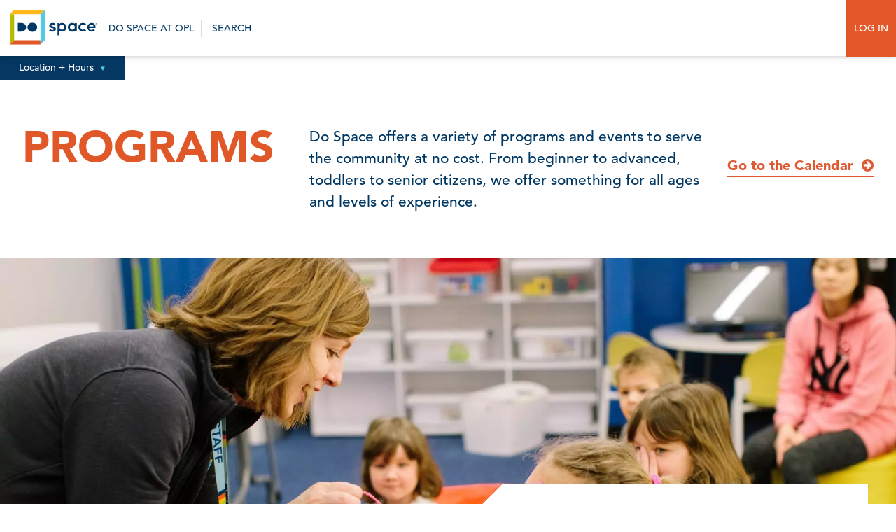

--- FILE ---
content_type: text/html; charset=UTF-8
request_url: https://dospace.org/programs/
body_size: 14434
content:
<!-- New Server -->
<!DOCTYPE html>
<html id="html" lang="en-US" prefix="og: http://ogp.me/ns# fb: http://ogp.me/ns/fb#" class="">
<head>
	
	<!-- Google Tag Manager -->
	<script>(function(w,d,s,l,i){w[l]=w[l]||[];w[l].push({'gtm.start':
	new Date().getTime(),event:'gtm.js'});var f=d.getElementsByTagName(s)[0],
	j=d.createElement(s),dl=l!='dataLayer'?'&l='+l:'';j.async=true;j.src=
	'https://www.googletagmanager.com/gtm.js?id='+i+dl;f.parentNode.insertBefore(j,f);
	})(window,document,'script','dataLayer','GTM-KK6ZLHSG');</script>
	<!-- End Google Tag Manager -->
	
<meta charset="UTF-8">
<link rel="apple-touch-icon" sizes="57x57" href="https://dospace.org/wp-content/themes/dospace/imgs/favicon/apple-icon-57x57.png">
<link rel="apple-touch-icon" sizes="60x60" href="https://dospace.org/wp-content/themes/dospace/imgs/favicon/apple-icon-60x60.png">
<link rel="apple-touch-icon" sizes="72x72" href="https://dospace.org/wp-content/themes/dospace/imgs/favicon/apple-icon-72x72.png">
<link rel="apple-touch-icon" sizes="76x76" href="https://dospace.org/wp-content/themes/dospace/imgs/favicon/apple-icon-76x76.png">
<link rel="apple-touch-icon" sizes="114x114" href="https://dospace.org/wp-content/themes/dospace/imgs/favicon/apple-icon-114x114.png">
<link rel="apple-touch-icon" sizes="120x120" href="https://dospace.org/wp-content/themes/dospace/imgs/favicon/apple-icon-120x120.png">
<link rel="apple-touch-icon" sizes="144x144" href="https://dospace.org/wp-content/themes/dospace/imgs/favicon/apple-icon-144x144.png">
<link rel="apple-touch-icon" sizes="152x152" href="https://dospace.org/wp-content/themes/dospace/imgs/favicon/apple-icon-152x152.png">
<link rel="apple-touch-icon" sizes="180x180" href="https://dospace.org/wp-content/themes/dospace/imgs/favicon/apple-icon-180x180.png">
<link rel="icon" type="image/png" sizes="192x192"  href="https://dospace.org/wp-content/themes/dospace/imgs/favicon/android-icon-192x192.png">
<link rel="icon" type="image/png" sizes="32x32" href="https://dospace.org/wp-content/themes/dospace/imgs/favicon/favicon-32x32.png">
<link rel="icon" type="image/png" sizes="96x96" href="https://dospace.org/wp-content/themes/dospace/imgs/favicon/favicon-96x96.png">
<link rel="icon" type="image/png" sizes="16x16" href="https://dospace.org/wp-content/themes/dospace/imgs/favicon/favicon-16x16.png">
<link rel="manifest" href="/imgs/favicon/manifest.json">
<meta name="msapplication-TileColor" content="#ffffff">
<meta name="msapplication-TileImage" content="/imgs/favicon/ms-icon-144x144.png">
<meta name="theme-color" content="#ffffff">
<meta name="viewport" content="width=device-width, initial-scale=1.0, user-scalable=no"/>
<link rel="profile" href="http://gmpg.org/xfn/11">
<title>Do Space  Programs - Do Space</title>
<meta name='robots' content='index, follow, max-image-preview:large, max-snippet:-1, max-video-preview:-1' />

	<!-- This site is optimized with the Yoast SEO plugin v26.6 - https://yoast.com/wordpress/plugins/seo/ -->
	<title>Programs - Do Space</title>
	<meta name="description" content="Do Space offers a variety of programs and events to serve the community at no cost. We offer something for all ages and levels of experience." />
	<link rel="canonical" href="https://dospace.org/programs/" />
	<script type="application/ld+json" class="yoast-schema-graph">{"@context":"https://schema.org","@graph":[{"@type":"WebPage","@id":"https://dospace.org/programs/","url":"https://dospace.org/programs/","name":"Programs - Do Space","isPartOf":{"@id":"https://dospace.org/#website"},"datePublished":"2017-06-29T15:54:40+00:00","dateModified":"2023-08-02T18:27:30+00:00","description":"Do Space offers a variety of programs and events to serve the community at no cost. We offer something for all ages and levels of experience.","breadcrumb":{"@id":"https://dospace.org/programs/#breadcrumb"},"inLanguage":"en-US","potentialAction":[{"@type":"ReadAction","target":["https://dospace.org/programs/"]}]},{"@type":"BreadcrumbList","@id":"https://dospace.org/programs/#breadcrumb","itemListElement":[{"@type":"ListItem","position":1,"name":"Home","item":"https://dospace.org/"},{"@type":"ListItem","position":2,"name":"Programs"}]},{"@type":"WebSite","@id":"https://dospace.org/#website","url":"https://dospace.org/","name":"Do Space","description":"Technology for everyone","potentialAction":[{"@type":"SearchAction","target":{"@type":"EntryPoint","urlTemplate":"https://dospace.org/?s={search_term_string}"},"query-input":{"@type":"PropertyValueSpecification","valueRequired":true,"valueName":"search_term_string"}}],"inLanguage":"en-US"}]}</script>
	<!-- / Yoast SEO plugin. -->


<link rel='dns-prefetch' href='//maxcdn.bootstrapcdn.com' />
<link rel="alternate" type="application/rss+xml" title="Do Space &raquo; Feed" href="https://dospace.org/feed/" />
<link rel="alternate" type="application/rss+xml" title="Do Space &raquo; Comments Feed" href="https://dospace.org/comments/feed/" />
<link rel="alternate" title="oEmbed (JSON)" type="application/json+oembed" href="https://dospace.org/wp-json/oembed/1.0/embed?url=https%3A%2F%2Fdospace.org%2Fprograms%2F" />
<link rel="alternate" title="oEmbed (XML)" type="text/xml+oembed" href="https://dospace.org/wp-json/oembed/1.0/embed?url=https%3A%2F%2Fdospace.org%2Fprograms%2F&#038;format=xml" />
		<!-- This site uses the Google Analytics by ExactMetrics plugin v8.10.2 - Using Analytics tracking - https://www.exactmetrics.com/ -->
							<script src="//www.googletagmanager.com/gtag/js?id=G-0FRYNRF4DR"  data-cfasync="false" data-wpfc-render="false" type="text/javascript" async></script>
			<script data-cfasync="false" data-wpfc-render="false" type="text/javascript">
				var em_version = '8.10.2';
				var em_track_user = true;
				var em_no_track_reason = '';
								var ExactMetricsDefaultLocations = {"page_location":"https:\/\/dospace.org\/programs\/"};
								if ( typeof ExactMetricsPrivacyGuardFilter === 'function' ) {
					var ExactMetricsLocations = (typeof ExactMetricsExcludeQuery === 'object') ? ExactMetricsPrivacyGuardFilter( ExactMetricsExcludeQuery ) : ExactMetricsPrivacyGuardFilter( ExactMetricsDefaultLocations );
				} else {
					var ExactMetricsLocations = (typeof ExactMetricsExcludeQuery === 'object') ? ExactMetricsExcludeQuery : ExactMetricsDefaultLocations;
				}

								var disableStrs = [
										'ga-disable-G-0FRYNRF4DR',
									];

				/* Function to detect opted out users */
				function __gtagTrackerIsOptedOut() {
					for (var index = 0; index < disableStrs.length; index++) {
						if (document.cookie.indexOf(disableStrs[index] + '=true') > -1) {
							return true;
						}
					}

					return false;
				}

				/* Disable tracking if the opt-out cookie exists. */
				if (__gtagTrackerIsOptedOut()) {
					for (var index = 0; index < disableStrs.length; index++) {
						window[disableStrs[index]] = true;
					}
				}

				/* Opt-out function */
				function __gtagTrackerOptout() {
					for (var index = 0; index < disableStrs.length; index++) {
						document.cookie = disableStrs[index] + '=true; expires=Thu, 31 Dec 2099 23:59:59 UTC; path=/';
						window[disableStrs[index]] = true;
					}
				}

				if ('undefined' === typeof gaOptout) {
					function gaOptout() {
						__gtagTrackerOptout();
					}
				}
								window.dataLayer = window.dataLayer || [];

				window.ExactMetricsDualTracker = {
					helpers: {},
					trackers: {},
				};
				if (em_track_user) {
					function __gtagDataLayer() {
						dataLayer.push(arguments);
					}

					function __gtagTracker(type, name, parameters) {
						if (!parameters) {
							parameters = {};
						}

						if (parameters.send_to) {
							__gtagDataLayer.apply(null, arguments);
							return;
						}

						if (type === 'event') {
														parameters.send_to = exactmetrics_frontend.v4_id;
							var hookName = name;
							if (typeof parameters['event_category'] !== 'undefined') {
								hookName = parameters['event_category'] + ':' + name;
							}

							if (typeof ExactMetricsDualTracker.trackers[hookName] !== 'undefined') {
								ExactMetricsDualTracker.trackers[hookName](parameters);
							} else {
								__gtagDataLayer('event', name, parameters);
							}
							
						} else {
							__gtagDataLayer.apply(null, arguments);
						}
					}

					__gtagTracker('js', new Date());
					__gtagTracker('set', {
						'developer_id.dNDMyYj': true,
											});
					if ( ExactMetricsLocations.page_location ) {
						__gtagTracker('set', ExactMetricsLocations);
					}
										__gtagTracker('config', 'G-0FRYNRF4DR', {"forceSSL":"true"} );
										window.gtag = __gtagTracker;										(function () {
						/* https://developers.google.com/analytics/devguides/collection/analyticsjs/ */
						/* ga and __gaTracker compatibility shim. */
						var noopfn = function () {
							return null;
						};
						var newtracker = function () {
							return new Tracker();
						};
						var Tracker = function () {
							return null;
						};
						var p = Tracker.prototype;
						p.get = noopfn;
						p.set = noopfn;
						p.send = function () {
							var args = Array.prototype.slice.call(arguments);
							args.unshift('send');
							__gaTracker.apply(null, args);
						};
						var __gaTracker = function () {
							var len = arguments.length;
							if (len === 0) {
								return;
							}
							var f = arguments[len - 1];
							if (typeof f !== 'object' || f === null || typeof f.hitCallback !== 'function') {
								if ('send' === arguments[0]) {
									var hitConverted, hitObject = false, action;
									if ('event' === arguments[1]) {
										if ('undefined' !== typeof arguments[3]) {
											hitObject = {
												'eventAction': arguments[3],
												'eventCategory': arguments[2],
												'eventLabel': arguments[4],
												'value': arguments[5] ? arguments[5] : 1,
											}
										}
									}
									if ('pageview' === arguments[1]) {
										if ('undefined' !== typeof arguments[2]) {
											hitObject = {
												'eventAction': 'page_view',
												'page_path': arguments[2],
											}
										}
									}
									if (typeof arguments[2] === 'object') {
										hitObject = arguments[2];
									}
									if (typeof arguments[5] === 'object') {
										Object.assign(hitObject, arguments[5]);
									}
									if ('undefined' !== typeof arguments[1].hitType) {
										hitObject = arguments[1];
										if ('pageview' === hitObject.hitType) {
											hitObject.eventAction = 'page_view';
										}
									}
									if (hitObject) {
										action = 'timing' === arguments[1].hitType ? 'timing_complete' : hitObject.eventAction;
										hitConverted = mapArgs(hitObject);
										__gtagTracker('event', action, hitConverted);
									}
								}
								return;
							}

							function mapArgs(args) {
								var arg, hit = {};
								var gaMap = {
									'eventCategory': 'event_category',
									'eventAction': 'event_action',
									'eventLabel': 'event_label',
									'eventValue': 'event_value',
									'nonInteraction': 'non_interaction',
									'timingCategory': 'event_category',
									'timingVar': 'name',
									'timingValue': 'value',
									'timingLabel': 'event_label',
									'page': 'page_path',
									'location': 'page_location',
									'title': 'page_title',
									'referrer' : 'page_referrer',
								};
								for (arg in args) {
																		if (!(!args.hasOwnProperty(arg) || !gaMap.hasOwnProperty(arg))) {
										hit[gaMap[arg]] = args[arg];
									} else {
										hit[arg] = args[arg];
									}
								}
								return hit;
							}

							try {
								f.hitCallback();
							} catch (ex) {
							}
						};
						__gaTracker.create = newtracker;
						__gaTracker.getByName = newtracker;
						__gaTracker.getAll = function () {
							return [];
						};
						__gaTracker.remove = noopfn;
						__gaTracker.loaded = true;
						window['__gaTracker'] = __gaTracker;
					})();
									} else {
										console.log("");
					(function () {
						function __gtagTracker() {
							return null;
						}

						window['__gtagTracker'] = __gtagTracker;
						window['gtag'] = __gtagTracker;
					})();
									}
			</script>
							<!-- / Google Analytics by ExactMetrics -->
		<style id='wp-img-auto-sizes-contain-inline-css' type='text/css'>
img:is([sizes=auto i],[sizes^="auto," i]){contain-intrinsic-size:3000px 1500px}
/*# sourceURL=wp-img-auto-sizes-contain-inline-css */
</style>
<style id='wp-emoji-styles-inline-css' type='text/css'>

	img.wp-smiley, img.emoji {
		display: inline !important;
		border: none !important;
		box-shadow: none !important;
		height: 1em !important;
		width: 1em !important;
		margin: 0 0.07em !important;
		vertical-align: -0.1em !important;
		background: none !important;
		padding: 0 !important;
	}
/*# sourceURL=wp-emoji-styles-inline-css */
</style>
<style id='wp-block-library-inline-css' type='text/css'>
:root{--wp-block-synced-color:#7a00df;--wp-block-synced-color--rgb:122,0,223;--wp-bound-block-color:var(--wp-block-synced-color);--wp-editor-canvas-background:#ddd;--wp-admin-theme-color:#007cba;--wp-admin-theme-color--rgb:0,124,186;--wp-admin-theme-color-darker-10:#006ba1;--wp-admin-theme-color-darker-10--rgb:0,107,160.5;--wp-admin-theme-color-darker-20:#005a87;--wp-admin-theme-color-darker-20--rgb:0,90,135;--wp-admin-border-width-focus:2px}@media (min-resolution:192dpi){:root{--wp-admin-border-width-focus:1.5px}}.wp-element-button{cursor:pointer}:root .has-very-light-gray-background-color{background-color:#eee}:root .has-very-dark-gray-background-color{background-color:#313131}:root .has-very-light-gray-color{color:#eee}:root .has-very-dark-gray-color{color:#313131}:root .has-vivid-green-cyan-to-vivid-cyan-blue-gradient-background{background:linear-gradient(135deg,#00d084,#0693e3)}:root .has-purple-crush-gradient-background{background:linear-gradient(135deg,#34e2e4,#4721fb 50%,#ab1dfe)}:root .has-hazy-dawn-gradient-background{background:linear-gradient(135deg,#faaca8,#dad0ec)}:root .has-subdued-olive-gradient-background{background:linear-gradient(135deg,#fafae1,#67a671)}:root .has-atomic-cream-gradient-background{background:linear-gradient(135deg,#fdd79a,#004a59)}:root .has-nightshade-gradient-background{background:linear-gradient(135deg,#330968,#31cdcf)}:root .has-midnight-gradient-background{background:linear-gradient(135deg,#020381,#2874fc)}:root{--wp--preset--font-size--normal:16px;--wp--preset--font-size--huge:42px}.has-regular-font-size{font-size:1em}.has-larger-font-size{font-size:2.625em}.has-normal-font-size{font-size:var(--wp--preset--font-size--normal)}.has-huge-font-size{font-size:var(--wp--preset--font-size--huge)}.has-text-align-center{text-align:center}.has-text-align-left{text-align:left}.has-text-align-right{text-align:right}.has-fit-text{white-space:nowrap!important}#end-resizable-editor-section{display:none}.aligncenter{clear:both}.items-justified-left{justify-content:flex-start}.items-justified-center{justify-content:center}.items-justified-right{justify-content:flex-end}.items-justified-space-between{justify-content:space-between}.screen-reader-text{border:0;clip-path:inset(50%);height:1px;margin:-1px;overflow:hidden;padding:0;position:absolute;width:1px;word-wrap:normal!important}.screen-reader-text:focus{background-color:#ddd;clip-path:none;color:#444;display:block;font-size:1em;height:auto;left:5px;line-height:normal;padding:15px 23px 14px;text-decoration:none;top:5px;width:auto;z-index:100000}html :where(.has-border-color){border-style:solid}html :where([style*=border-top-color]){border-top-style:solid}html :where([style*=border-right-color]){border-right-style:solid}html :where([style*=border-bottom-color]){border-bottom-style:solid}html :where([style*=border-left-color]){border-left-style:solid}html :where([style*=border-width]){border-style:solid}html :where([style*=border-top-width]){border-top-style:solid}html :where([style*=border-right-width]){border-right-style:solid}html :where([style*=border-bottom-width]){border-bottom-style:solid}html :where([style*=border-left-width]){border-left-style:solid}html :where(img[class*=wp-image-]){height:auto;max-width:100%}:where(figure){margin:0 0 1em}html :where(.is-position-sticky){--wp-admin--admin-bar--position-offset:var(--wp-admin--admin-bar--height,0px)}@media screen and (max-width:600px){html :where(.is-position-sticky){--wp-admin--admin-bar--position-offset:0px}}

/*# sourceURL=wp-block-library-inline-css */
</style><style id='global-styles-inline-css' type='text/css'>
:root{--wp--preset--aspect-ratio--square: 1;--wp--preset--aspect-ratio--4-3: 4/3;--wp--preset--aspect-ratio--3-4: 3/4;--wp--preset--aspect-ratio--3-2: 3/2;--wp--preset--aspect-ratio--2-3: 2/3;--wp--preset--aspect-ratio--16-9: 16/9;--wp--preset--aspect-ratio--9-16: 9/16;--wp--preset--color--black: #000000;--wp--preset--color--cyan-bluish-gray: #abb8c3;--wp--preset--color--white: #ffffff;--wp--preset--color--pale-pink: #f78da7;--wp--preset--color--vivid-red: #cf2e2e;--wp--preset--color--luminous-vivid-orange: #ff6900;--wp--preset--color--luminous-vivid-amber: #fcb900;--wp--preset--color--light-green-cyan: #7bdcb5;--wp--preset--color--vivid-green-cyan: #00d084;--wp--preset--color--pale-cyan-blue: #8ed1fc;--wp--preset--color--vivid-cyan-blue: #0693e3;--wp--preset--color--vivid-purple: #9b51e0;--wp--preset--gradient--vivid-cyan-blue-to-vivid-purple: linear-gradient(135deg,rgb(6,147,227) 0%,rgb(155,81,224) 100%);--wp--preset--gradient--light-green-cyan-to-vivid-green-cyan: linear-gradient(135deg,rgb(122,220,180) 0%,rgb(0,208,130) 100%);--wp--preset--gradient--luminous-vivid-amber-to-luminous-vivid-orange: linear-gradient(135deg,rgb(252,185,0) 0%,rgb(255,105,0) 100%);--wp--preset--gradient--luminous-vivid-orange-to-vivid-red: linear-gradient(135deg,rgb(255,105,0) 0%,rgb(207,46,46) 100%);--wp--preset--gradient--very-light-gray-to-cyan-bluish-gray: linear-gradient(135deg,rgb(238,238,238) 0%,rgb(169,184,195) 100%);--wp--preset--gradient--cool-to-warm-spectrum: linear-gradient(135deg,rgb(74,234,220) 0%,rgb(151,120,209) 20%,rgb(207,42,186) 40%,rgb(238,44,130) 60%,rgb(251,105,98) 80%,rgb(254,248,76) 100%);--wp--preset--gradient--blush-light-purple: linear-gradient(135deg,rgb(255,206,236) 0%,rgb(152,150,240) 100%);--wp--preset--gradient--blush-bordeaux: linear-gradient(135deg,rgb(254,205,165) 0%,rgb(254,45,45) 50%,rgb(107,0,62) 100%);--wp--preset--gradient--luminous-dusk: linear-gradient(135deg,rgb(255,203,112) 0%,rgb(199,81,192) 50%,rgb(65,88,208) 100%);--wp--preset--gradient--pale-ocean: linear-gradient(135deg,rgb(255,245,203) 0%,rgb(182,227,212) 50%,rgb(51,167,181) 100%);--wp--preset--gradient--electric-grass: linear-gradient(135deg,rgb(202,248,128) 0%,rgb(113,206,126) 100%);--wp--preset--gradient--midnight: linear-gradient(135deg,rgb(2,3,129) 0%,rgb(40,116,252) 100%);--wp--preset--font-size--small: 13px;--wp--preset--font-size--medium: 20px;--wp--preset--font-size--large: 36px;--wp--preset--font-size--x-large: 42px;--wp--preset--spacing--20: 0.44rem;--wp--preset--spacing--30: 0.67rem;--wp--preset--spacing--40: 1rem;--wp--preset--spacing--50: 1.5rem;--wp--preset--spacing--60: 2.25rem;--wp--preset--spacing--70: 3.38rem;--wp--preset--spacing--80: 5.06rem;--wp--preset--shadow--natural: 6px 6px 9px rgba(0, 0, 0, 0.2);--wp--preset--shadow--deep: 12px 12px 50px rgba(0, 0, 0, 0.4);--wp--preset--shadow--sharp: 6px 6px 0px rgba(0, 0, 0, 0.2);--wp--preset--shadow--outlined: 6px 6px 0px -3px rgb(255, 255, 255), 6px 6px rgb(0, 0, 0);--wp--preset--shadow--crisp: 6px 6px 0px rgb(0, 0, 0);}:where(.is-layout-flex){gap: 0.5em;}:where(.is-layout-grid){gap: 0.5em;}body .is-layout-flex{display: flex;}.is-layout-flex{flex-wrap: wrap;align-items: center;}.is-layout-flex > :is(*, div){margin: 0;}body .is-layout-grid{display: grid;}.is-layout-grid > :is(*, div){margin: 0;}:where(.wp-block-columns.is-layout-flex){gap: 2em;}:where(.wp-block-columns.is-layout-grid){gap: 2em;}:where(.wp-block-post-template.is-layout-flex){gap: 1.25em;}:where(.wp-block-post-template.is-layout-grid){gap: 1.25em;}.has-black-color{color: var(--wp--preset--color--black) !important;}.has-cyan-bluish-gray-color{color: var(--wp--preset--color--cyan-bluish-gray) !important;}.has-white-color{color: var(--wp--preset--color--white) !important;}.has-pale-pink-color{color: var(--wp--preset--color--pale-pink) !important;}.has-vivid-red-color{color: var(--wp--preset--color--vivid-red) !important;}.has-luminous-vivid-orange-color{color: var(--wp--preset--color--luminous-vivid-orange) !important;}.has-luminous-vivid-amber-color{color: var(--wp--preset--color--luminous-vivid-amber) !important;}.has-light-green-cyan-color{color: var(--wp--preset--color--light-green-cyan) !important;}.has-vivid-green-cyan-color{color: var(--wp--preset--color--vivid-green-cyan) !important;}.has-pale-cyan-blue-color{color: var(--wp--preset--color--pale-cyan-blue) !important;}.has-vivid-cyan-blue-color{color: var(--wp--preset--color--vivid-cyan-blue) !important;}.has-vivid-purple-color{color: var(--wp--preset--color--vivid-purple) !important;}.has-black-background-color{background-color: var(--wp--preset--color--black) !important;}.has-cyan-bluish-gray-background-color{background-color: var(--wp--preset--color--cyan-bluish-gray) !important;}.has-white-background-color{background-color: var(--wp--preset--color--white) !important;}.has-pale-pink-background-color{background-color: var(--wp--preset--color--pale-pink) !important;}.has-vivid-red-background-color{background-color: var(--wp--preset--color--vivid-red) !important;}.has-luminous-vivid-orange-background-color{background-color: var(--wp--preset--color--luminous-vivid-orange) !important;}.has-luminous-vivid-amber-background-color{background-color: var(--wp--preset--color--luminous-vivid-amber) !important;}.has-light-green-cyan-background-color{background-color: var(--wp--preset--color--light-green-cyan) !important;}.has-vivid-green-cyan-background-color{background-color: var(--wp--preset--color--vivid-green-cyan) !important;}.has-pale-cyan-blue-background-color{background-color: var(--wp--preset--color--pale-cyan-blue) !important;}.has-vivid-cyan-blue-background-color{background-color: var(--wp--preset--color--vivid-cyan-blue) !important;}.has-vivid-purple-background-color{background-color: var(--wp--preset--color--vivid-purple) !important;}.has-black-border-color{border-color: var(--wp--preset--color--black) !important;}.has-cyan-bluish-gray-border-color{border-color: var(--wp--preset--color--cyan-bluish-gray) !important;}.has-white-border-color{border-color: var(--wp--preset--color--white) !important;}.has-pale-pink-border-color{border-color: var(--wp--preset--color--pale-pink) !important;}.has-vivid-red-border-color{border-color: var(--wp--preset--color--vivid-red) !important;}.has-luminous-vivid-orange-border-color{border-color: var(--wp--preset--color--luminous-vivid-orange) !important;}.has-luminous-vivid-amber-border-color{border-color: var(--wp--preset--color--luminous-vivid-amber) !important;}.has-light-green-cyan-border-color{border-color: var(--wp--preset--color--light-green-cyan) !important;}.has-vivid-green-cyan-border-color{border-color: var(--wp--preset--color--vivid-green-cyan) !important;}.has-pale-cyan-blue-border-color{border-color: var(--wp--preset--color--pale-cyan-blue) !important;}.has-vivid-cyan-blue-border-color{border-color: var(--wp--preset--color--vivid-cyan-blue) !important;}.has-vivid-purple-border-color{border-color: var(--wp--preset--color--vivid-purple) !important;}.has-vivid-cyan-blue-to-vivid-purple-gradient-background{background: var(--wp--preset--gradient--vivid-cyan-blue-to-vivid-purple) !important;}.has-light-green-cyan-to-vivid-green-cyan-gradient-background{background: var(--wp--preset--gradient--light-green-cyan-to-vivid-green-cyan) !important;}.has-luminous-vivid-amber-to-luminous-vivid-orange-gradient-background{background: var(--wp--preset--gradient--luminous-vivid-amber-to-luminous-vivid-orange) !important;}.has-luminous-vivid-orange-to-vivid-red-gradient-background{background: var(--wp--preset--gradient--luminous-vivid-orange-to-vivid-red) !important;}.has-very-light-gray-to-cyan-bluish-gray-gradient-background{background: var(--wp--preset--gradient--very-light-gray-to-cyan-bluish-gray) !important;}.has-cool-to-warm-spectrum-gradient-background{background: var(--wp--preset--gradient--cool-to-warm-spectrum) !important;}.has-blush-light-purple-gradient-background{background: var(--wp--preset--gradient--blush-light-purple) !important;}.has-blush-bordeaux-gradient-background{background: var(--wp--preset--gradient--blush-bordeaux) !important;}.has-luminous-dusk-gradient-background{background: var(--wp--preset--gradient--luminous-dusk) !important;}.has-pale-ocean-gradient-background{background: var(--wp--preset--gradient--pale-ocean) !important;}.has-electric-grass-gradient-background{background: var(--wp--preset--gradient--electric-grass) !important;}.has-midnight-gradient-background{background: var(--wp--preset--gradient--midnight) !important;}.has-small-font-size{font-size: var(--wp--preset--font-size--small) !important;}.has-medium-font-size{font-size: var(--wp--preset--font-size--medium) !important;}.has-large-font-size{font-size: var(--wp--preset--font-size--large) !important;}.has-x-large-font-size{font-size: var(--wp--preset--font-size--x-large) !important;}
/*# sourceURL=global-styles-inline-css */
</style>

<style id='classic-theme-styles-inline-css' type='text/css'>
/*! This file is auto-generated */
.wp-block-button__link{color:#fff;background-color:#32373c;border-radius:9999px;box-shadow:none;text-decoration:none;padding:calc(.667em + 2px) calc(1.333em + 2px);font-size:1.125em}.wp-block-file__button{background:#32373c;color:#fff;text-decoration:none}
/*# sourceURL=/wp-includes/css/classic-themes.min.css */
</style>
<link rel='stylesheet' id='wpsm_ac_pro-font-awesome-front-css' href='https://dospace.org/wp-content/plugins/accordion-pro/assets/css/font-awesome/css/font-awesome.min.css?ver=6.9' type='text/css' media='all' />
<link rel='stylesheet' id='wpsm_ac_pro_bootstrap-front-css' href='https://dospace.org/wp-content/plugins/accordion-pro/assets/css/bootstrap-front.css?ver=6.9' type='text/css' media='all' />
<link rel='stylesheet' id='wpsm_ac_pro_animate-css' href='https://dospace.org/wp-content/plugins/accordion-pro/assets/css/animate.css?ver=6.9' type='text/css' media='all' />
<link rel='stylesheet' id='wpsm_ac_front_font-icon-picker_all-css' href='https://dospace.org/wp-content/plugins/accordion-pro/assets/mul-type-icon-picker/icon-picker.css?ver=6.9' type='text/css' media='all' />
<link rel='stylesheet' id='wpsm_ac_front_font-icon-picker-glyphicon_style-css' href='https://dospace.org/wp-content/plugins/accordion-pro/assets/mul-type-icon-picker/picker/glyphicon.css?ver=6.9' type='text/css' media='all' />
<link rel='stylesheet' id='wpsm_ac_front_font-icon-picker-dashicons_style-css' href='https://dospace.org/wp-content/plugins/accordion-pro/assets/mul-type-icon-picker/picker/dashicons.css?ver=6.9' type='text/css' media='all' />
<link rel='stylesheet' id='wpsm_ac_pro_scrollbar_style-css' href='https://dospace.org/wp-content/plugins/accordion-pro/assets/scrollbar/jquery.mCustomScrollbar.css?ver=6.9' type='text/css' media='all' />
<link rel='stylesheet' id='stripe-handler-ng-style-css' href='https://dospace.org/wp-content/plugins/stripe-payments/public/assets/css/public.css?ver=2.0.96' type='text/css' media='all' />
<link rel='stylesheet' id='dospace-fancy-css' href='https://dospace.org/wp-content/themes/dospace/css/jquery.fancybox.min.css?ver=6.9' type='text/css' media='all' />
<link rel='stylesheet' id='dospace-style-css' href='https://dospace.org/wp-content/themes/dospace/style.css?ver=1.1.1' type='text/css' media='all' />
<link rel='stylesheet' id='dospace-format-css' href='https://dospace.org/wp-content/themes/dospace/css/format.css?ver=1765814295' type='text/css' media='all' />
<link rel='stylesheet' id='dospace-nav-css' href='https://dospace.org/wp-content/themes/dospace/css/nav.css?ver=1.1.2' type='text/css' media='all' />
<link rel='stylesheet' id='dospace-slick-css' href='https://dospace.org/wp-content/themes/dospace/css/slick.css?ver=6.9' type='text/css' media='all' />
<link rel='stylesheet' id='dospace-slick-theme-css' href='https://dospace.org/wp-content/themes/dospace/css/slick-css-offsite.css?ver=6.9' type='text/css' media='all' />
<link rel='stylesheet' id='font-awesome-css' href='//maxcdn.bootstrapcdn.com/font-awesome/4.7.0/css/font-awesome.min.css?ver=6.9' type='text/css' media='all' />
<script type="text/javascript" src="https://dospace.org/wp-content/plugins/exactmetrics-premium/assets/js/frontend-gtag.min.js?ver=8.10.2" id="exactmetrics-frontend-script-js" async="async" data-wp-strategy="async"></script>
<script data-cfasync="false" data-wpfc-render="false" type="text/javascript" id='exactmetrics-frontend-script-js-extra'>/* <![CDATA[ */
var exactmetrics_frontend = {"js_events_tracking":"true","download_extensions":"zip,mp3,mpeg,pdf,docx,pptx,xlsx,rar","inbound_paths":"[{\"path\":\"\\\/go\\\/\",\"label\":\"affiliate\"},{\"path\":\"\\\/recommend\\\/\",\"label\":\"affiliate\"}]","home_url":"https:\/\/dospace.org","hash_tracking":"false","v4_id":"G-0FRYNRF4DR"};/* ]]> */
</script>
<script type="text/javascript" src="https://dospace.org/wp-includes/js/jquery/jquery.min.js?ver=3.7.1" id="jquery-core-js"></script>
<script type="text/javascript" src="https://dospace.org/wp-includes/js/jquery/jquery-migrate.min.js?ver=3.4.1" id="jquery-migrate-js"></script>
<script type="text/javascript" src="https://dospace.org/wp-content/plugins/accordion-pro/assets/scrollbar/jquery.mCustomScrollbar.concat.min.js?ver=6.9" id="wpsm_ac_pro_scrollbar_script-js"></script>
<link rel="https://api.w.org/" href="https://dospace.org/wp-json/" /><link rel="alternate" title="JSON" type="application/json" href="https://dospace.org/wp-json/wp/v2/pages/30" /><link rel="EditURI" type="application/rsd+xml" title="RSD" href="https://dospace.org/xmlrpc.php?rsd" />
<meta name="generator" content="WordPress 6.9" />
<link rel='shortlink' href='https://dospace.org/?p=30' />
<script src="https://api.bloomerang.co/v1/WebsiteVisit?ApiKey=pub_7b17e526-6367-11e7-afbe-024e165d44b3" type="text/javascript"></script>

<meta name="facebook-domain-verification" content="titp4d0s9ncxj782v19zxjgt07288s" /><!-- Stream WordPress user activity plugin v4.1.1 -->

<!-- Meta Pixel Code -->
<script type='text/javascript'>
!function(f,b,e,v,n,t,s){if(f.fbq)return;n=f.fbq=function(){n.callMethod?
n.callMethod.apply(n,arguments):n.queue.push(arguments)};if(!f._fbq)f._fbq=n;
n.push=n;n.loaded=!0;n.version='2.0';n.queue=[];t=b.createElement(e);t.async=!0;
t.src=v;s=b.getElementsByTagName(e)[0];s.parentNode.insertBefore(t,s)}(window,
document,'script','https://connect.facebook.net/en_US/fbevents.js');
</script>
<!-- End Meta Pixel Code -->
<script type='text/javascript'>var url = window.location.origin + '?ob=open-bridge';
            fbq('set', 'openbridge', '2196131707268021', url);
fbq('init', '2196131707268021', {}, {
    "agent": "wordpress-6.9-4.1.5"
})</script><script type='text/javascript'>
    fbq('track', 'PageView', []);
  </script><style type="text/css">.recentcomments a{display:inline !important;padding:0 !important;margin:0 !important;}</style><link rel="icon" href="https://dospace.org/wp-content/uploads/2017/06/cropped-do_space_icon-32x32.jpg" sizes="32x32" />
<link rel="icon" href="https://dospace.org/wp-content/uploads/2017/06/cropped-do_space_icon-192x192.jpg" sizes="192x192" />
<link rel="apple-touch-icon" href="https://dospace.org/wp-content/uploads/2017/06/cropped-do_space_icon-180x180.jpg" />
<meta name="msapplication-TileImage" content="https://dospace.org/wp-content/uploads/2017/06/cropped-do_space_icon-270x270.jpg" />
		<style type="text/css" id="wp-custom-css">
			.button2 {float: right}		</style>
		
<!-- START - Open Graph and Twitter Card Tags 3.3.7 -->
 <!-- Facebook Open Graph -->
  <meta property="og:locale" content="en_US"/>
  <meta property="og:site_name" content="Do Space"/>
  <meta property="og:title" content="Programs - Do Space"/>
  <meta property="og:url" content="https://dospace.org/programs/"/>
  <meta property="og:type" content="article"/>
  <meta property="og:description" content="Do Space offers a variety of programs and events to serve the community at no cost. We offer something for all ages and levels of experience."/>
  <meta property="og:image" content="http://dospace.org/wp-content/uploads/2017/08/DoSpace-Card.jpg"/>
  <meta property="og:image:url" content="http://dospace.org/wp-content/uploads/2017/08/DoSpace-Card.jpg"/>
  <meta property="article:publisher" content="https://www.facebook.com/DoSpaceOmaha"/>
 <!-- Google+ / Schema.org -->
  <meta itemprop="name" content="Programs - Do Space"/>
  <meta itemprop="headline" content="Programs - Do Space"/>
  <meta itemprop="description" content="Do Space offers a variety of programs and events to serve the community at no cost. We offer something for all ages and levels of experience."/>
  <meta itemprop="image" content="http://dospace.org/wp-content/uploads/2017/08/DoSpace-Card.jpg"/>
  <meta itemprop="author" content="grainandmortar"/>
  <!--<meta itemprop="publisher" content="Do Space"/>--> <!-- To solve: The attribute publisher.itemtype has an invalid value -->
 <!-- Twitter Cards -->
  <meta name="twitter:title" content="Programs - Do Space"/>
  <meta name="twitter:url" content="https://dospace.org/programs/"/>
  <meta name="twitter:description" content="Do Space offers a variety of programs and events to serve the community at no cost. We offer something for all ages and levels of experience."/>
  <meta name="twitter:image" content="http://dospace.org/wp-content/uploads/2017/08/DoSpace-Card.jpg"/>
  <meta name="twitter:card" content="summary_large_image"/>
  <meta name="twitter:site" content="@DoSpaceOmaha"/>
 <!-- SEO -->
 <!-- Misc. tags -->
 <!-- is_singular | yoast_seo -->
<!-- END - Open Graph and Twitter Card Tags 3.3.7 -->
	

<script>
	if(localStorage.getItem("transitioning")){
		var d = document.getElementById("html");
		d.className += " page-transition";
	}
</script>
<!-- Global site tag (gtag.js) - Google Analytics -->
<script async src="https://www.googletagmanager.com/gtag/js?id=UA-61655438-1"></script>
<script>
  window.dataLayer = window.dataLayer || [];
  function gtag(){dataLayer.push(arguments);}
  gtag('js', new Date());

  gtag('config', 'UA-61655438-1');
</script>
</head>

<body class="wp-singular page-template page-template-template-programs page-template-template-programs-php page page-id-30 page-parent wp-theme-dospace group-blog">
	
	<!-- Google Tag Manager (noscript) -->
	<noscript><iframe src="https://www.googletagmanager.com/ns.html?id=GTM-KK6ZLHSG"
	height="0" width="0" style="display:none;visibility:hidden"></iframe></noscript>
	<!-- End Google Tag Manager (noscript) -->

<nav>
	<div class="header">
		<div class="logo">
			<a href="/" class="ajax"><img src="/wp-content/themes/dospace/imgs/dospace.svg" alt="Do Space" /></a>
		</div><!--logo-->
		
		<div id="main-menu">
		
			<ul class="nav1">
														<li class="ajax">
						<a href="https://omahalibrary.org/do-space/">Do Space at OPL</a>
					</li>
										<li class="search-button">
						<a href="#"><i class="fa fa-search"></i>  Search</a>
					</li>
												</ul>
			
			<ul class="nav2">
				
					
					
					<li class="orange logged-out">
						<a href="https://account.dospace.org/cgi-bin/koha/opac-user.pl" target="_blank">Log In</a>						
					</li>					
					
			</ul>
		
		</div>
		
		<ul class="mobile">
			<li class="mobile-locations-button">
				<a href="#"><i class="fa fa-map-marker"></i></a>
			</li>
			<li class="search-button">
				<a href="#"><i class="fa fa-search"></i></a> 
			</li>
			<li class="mobile-nav-button">
				<a href="#"><i class="fa fa-bars"></i></a>
			</li>
		</ul>
	</div><!--header-->

<div class="location-hours">
	<div class="info">
		<div class="left">
			<div class="map">
				<a href="https://www.google.com/maps/place/Do+Space/@41.2589644,-96.026855,17z/data=!3m1!4b1!4m5!3m4!1s0x87938da0ade560c1:0x4dbe170aa3523e19!8m2!3d41.2589604!4d-96.024661" target="_blank">
					<img src="https://dospace.org/wp-content/uploads/2023/08/Untitled-design-4.png" alt="Do Space Map" />
				</a>
			</div><!--map-->
			<div class="text">
				<h5>Our Location</h5>
<p>Do Space at Milton R. Abrahams Branch of Omaha Public Library<br />
5111 N 90th Street<br />
Omaha, NE 68134<br />
<a href="https://www.google.com/maps/place/Do+Space/@41.2589644,-96.026855,17z/data=!3m1!4b1!4m5!3m4!1s0x87938da0ade560c1:0x4dbe170aa3523e19!8m2!3d41.2589604!4d-96.024661" target="_blank" rel="noopener">Get Directions →</a></p>
<p>&nbsp;</p>
<h5>Contact Us</h5>
<p>402-819-4022<br />
<a href="mailto:hello@dospace.org">hello@dospace.org</a></p>
			</div><!--text-->
		</div><!--left-->
		<div class="right">
			<h5>Weekday Hours</h5>
<p>Monday &#8211; Thursday 9 am &#8211; 8 pm<br />
Friday 9 am &#8211; 5 pm</p>
<h5>Weekend Hours</h5>
<p>Saturday 9 am &#8211; 5 pm<br />
Sunday 1 pm &#8211; 5 pm</p>
		</div><!--right-->
	</div><!--info-->
	<div class="tab">
		<a href="#">Location + Hours &nbsp;<span class="blue">&#9660;</span></a>
	</div><!--tab-->
</div><!--location-hours-->

<div class="search-dropdown">
	<div class="close">
		<a href="#"><img src="/wp-content/themes/dospace/imgs/close-white.svg"/></a>
	</div>
	<div class="search-nav">
			<div class="wrapper">
				<form role="search" method="get" class="search-form" action="https://dospace.org/">
				<label>
					<span class="screen-reader-text">Search for:</span>
					<input type="search" class="search-field" placeholder="Search &hellip;" value="" name="s" />
				</label>
				<input type="submit" class="search-submit" value="Search" />
			</form>			</div><!--wrapper-->
	</div><!--programs-nav-->
</div><!---search-dropdown-->
</nav>

<div class="header-padding"></div>

<div id="transition-cover">
	<div class="background"></div>
</div>

<main>
	

<div class="page-title">
	<div class="title">
		<h1 class="caps">Programs</h1>
		<div class="description">
			<h4>Do Space offers a variety of programs and events to serve the community at no cost. From beginner to advanced, toddlers to senior citizens, we offer something for all ages and levels of experience. </h4>
		</div><!--description-->
	</div><!--title-->
	<div class="link">
		 <a href="https://dospace.org/calendar/" class="button1">Go to the Calendar		 &nbsp;<i class="fa  fa-arrow-circle-right"></i></a>
	</div><!--link-->
</div><!--page-title-->

<div class="full-image">
	<div class="image" style="background :url('https://dospace.org/wp-content/uploads/2017/06/34102206236_0d89a60938_k-e1504028725598.jpg') no-repeat top center; -webkit-background-size: cover; background-size: cover; "></div><!--image-->
	<div class="text">
		<h3>A Look At Our Programs</h3>
<p>Our classes, workshops, meetups, and events are meant to inspire as well as teach and are led by Do Space staff, community educators, and volunteers. It&#8217;s everything you need to improve your life and get things done.</p>
<p style="text-align: left;"><div class="button2"></p>
<p style="text-align: left;"><a href="https://forms.gle/RjqAYWBcuUGd8g95A">Propose A Program</a></p>
<p style="text-align: left;"></div></p>
<p>&nbsp;</p>
	</div><!--text-->
</div><!--full-image-->

<div class="content">
	<div class="left-text">
	<h3>Programs and events focus on the following areas of learning:</h3>
	</div><!--left-text-->


	<ul class="programs">
	
								</ul>

</div><!--content-->
<div class="content">
	<div class="left-text">
	<h3>Featured Programs</h3>
	</div><!--left-text-->
	</div>
<div class="column3">
	<ul>
									<li>
					<a class="ajax" href="https://dospace.librarycalendar.com/events/month?program_types%5B56%5D=56">
						<div class="top">
							<div class="arrow">
								<i class="fa fa-long-arrow-right"></i>
							</div>
							<img src="https://dospace.org/wp-content/uploads/2021/08/Career.jpg" alt="Career & Entrepreneurship" />
						</div>
						<div class="bottom">
							<h3>Career & Entrepreneurship</h3>
							<p><p>From entrepreneurship workshops to basic coding and computer literacy classes, Do Space career programs provide opportunities for members to learn basic technology-related job skills that they can use in the real world.</p>
</p>
						</div><!--bottom-->
					</a>
				</li>
							<li>
					<a class="ajax" href="https://dospace.librarycalendar.com/events/month?program_types%5B124%5D=124&program_types%5B125%5D=125">
						<div class="top">
							<div class="arrow">
								<i class="fa fa-long-arrow-right"></i>
							</div>
							<img src="https://dospace.org/wp-content/uploads/2021/08/Digital-Literacy.jpg" alt="Programming & Digital Literacy" />
						</div>
						<div class="bottom">
							<h3>Programming & Digital Literacy</h3>
							<p><p>These introductory programs cover the basic functions and navigation of a variety of softwares found at Do Space, promoting software skills and preparing Do Space members for the process of mastering a chosen software.</p>
</p>
						</div><!--bottom-->
					</a>
				</li>
							<li>
					<a class="ajax" href="https://dospace.librarycalendar.com/events/month?program_types%5B59%5D=59">
						<div class="top">
							<div class="arrow">
								<i class="fa fa-long-arrow-right"></i>
							</div>
							<img src="https://dospace.org/wp-content/uploads/2021/08/Creative-Tech.jpg" alt="Creative Tech & Makerspace" />
						</div>
						<div class="bottom">
							<h3>Creative Tech & Makerspace</h3>
							<p><p>Learn hands-on skills from our 3D Lab experts and experience how to create with our laser cutters, 3D printers, Carvey & so much more. </p>
</p>
						</div><!--bottom-->
					</a>
				</li>
							<li>
					<a class="ajax" href="https://dospace.librarycalendar.com/events/month?program_types%5B129%5D=129&program_types%5B60%5D=60">
						<div class="top">
							<div class="arrow">
								<i class="fa fa-long-arrow-right"></i>
							</div>
							<img src="https://dospace.org/wp-content/uploads/2021/08/Youth.jpg" alt="Youth" />
						</div>
						<div class="bottom">
							<h3>Youth</h3>
							<p><p>Youth programs at Do Space feature projects involving hardware, software, critical thinking and life skills that promote technology and digital literacy in members aged preschool through age 18. </p>
</p>
						</div><!--bottom-->
					</a>
				</li>
							<li>
					<a class="ajax" href="https://dospace.org/programs/hello-code/">
						<div class="top">
							<div class="arrow">
								<i class="fa fa-long-arrow-right"></i>
							</div>
							<img src="https://dospace.org/wp-content/uploads/2018/01/Do-Space-Cyber-Seniors-and-1-Million-Cups-68-e1515523307837.jpg" alt="Hello Code" />
						</div>
						<div class="bottom">
							<h3>Hello Code</h3>
							<p><p>Apply to learn how to code for FREE at Do Space. Hello Code is an introductory series of classes for beginners and no coding experience is required.</p>
</p>
						</div><!--bottom-->
					</a>
				</li>
							<li>
					<a class="ajax" href="https://dospace.org/programs/excel-erate/">
						<div class="top">
							<div class="arrow">
								<i class="fa fa-long-arrow-right"></i>
							</div>
							<img src="https://dospace.org/wp-content/uploads/2020/11/Untitled-design.jpg" alt="Excel-erate" />
						</div>
						<div class="bottom">
							<h3>Excel-erate</h3>
							<p><p>Increase your Microsoft Excel skills for FREE with Do Space! Excel-erate is a five-week course for anyone interested in the skills necessary to create spreadsheets following current professional and industry standards.</p>
</p>
						</div><!--bottom-->
					</a>
				</li>
							<li>
					<a class="ajax" href="https://dospace.org/programs/make-hack-build/">
						<div class="top">
							<div class="arrow">
								<i class="fa fa-long-arrow-right"></i>
							</div>
							<img src="https://dospace.org/wp-content/uploads/2018/01/38218796711_7fbeb6f508_h-e1515445947645.jpg" alt="Make.Hack.Build." />
						</div>
						<div class="bottom">
							<h3>Make.Hack.Build.</h3>
							<p><p>Make.Hack.Build. is intended for creators age 12-18 who are aspiring or experienced makers and gamers seeking to add technology and leadership skills to their portfolio.</p>
</p>
						</div><!--bottom-->
					</a>
				</li>
							<li>
					<a class="ajax" href="https://dospace.org/programs/makersgonnamake/">
						<div class="top">
							<div class="arrow">
								<i class="fa fa-long-arrow-right"></i>
							</div>
							<img src="https://dospace.org/wp-content/uploads/2021/03/Untitled-design.jpg" alt="#MakersGonnaMake" />
						</div>
						<div class="bottom">
							<h3>#MakersGonnaMake</h3>
							<p><p>#MakersGonnaMake items are projects that our members can come in and do in our 3D Lab here at Do Space. </p>
</p>
						</div><!--bottom-->
					</a>
				</li>
						</ul>
</div><!--column3-->

</main>

<footer>
	<div class="testimonial center800">
		
				
		<h4>"Do Space is truly amazing, every day I see meetings being held here and entrepreneurs launching their ventures. I find a new inspiration sitting across or behind me and it drives us to work longer and to view success as our only option!"</h4>
		<div class="person">
			<div class="image">
				<img src="https://dospace.org/wp-content/uploads/2017/09/iheartdospace.org_.jpg" alt="" />
			</div>
			<div class="name">Tomas C.</div>
		</div>
	</div><!--testimonial-->
	
	<div class="dashes"></div>


	
	
	
	</div><!--newsletter-->
	
	<div class="social-media center800">
		<ul>
								<li>
				<a href="https://www.facebook.com/DoSpaceOmaha" target="_blank">
					<img src="https://dospace.org/wp-content/uploads/2020/11/iconfinder_1_Facebook_colored_svg_copy_5296499-1.png" alt="Facebook" />
				</a>
			</li>
						<li>
				<a href="https://www.instagram.com/DoSpace/" target="_blank">
					<img src="https://dospace.org/wp-content/uploads/2020/11/iconfinder_social_media_applications_3-instagram_4102579.png" alt="Instagram" />
				</a>
			</li>
						<li>
				<a href="https://www.youtube.com/channel/UCCek3jP-XTO0mniGLbSHhcg" target="_blank">
					<img src="https://dospace.org/wp-content/uploads/2020/11/iconfinder_youtube_1632538.png" alt="YouTube" />
				</a>
			</li>
						<li>
				<a href="https://www.flickr.com/photos/133934510@N06/" target="_blank">
					<img src="https://dospace.org/wp-content/uploads/2020/11/iconfinder_social_media_applications_12-flickr_4102584.png" alt="Flickr" />
				</a>
			</li>
						<li>
				<a href="https://www.linkedin.com/company/do-space/?viewAsMember=true" target="_blank">
					<img src="https://dospace.org/wp-content/uploads/2020/11/iconfinder_social_media_applications_14-linkedin_4102586.png" alt="LinkedIn" />
				</a>
			</li>
							</ul>	
	</div><!--social-media-->
	
	
	
	<div class="connect center900">
		<ul>
			<li>
				<span><i class="fa fa-map-marker"></i></span>&nbsp; 5111 N 90th St, Omaha, NE 68134 (Milton R. Abrahams Branch of Omaha Public Library)			</li>
			<li>
				<span><i class="fa fa-envelope"></i></span>&nbsp; <a href="mailto:hello@dospace.org">hello@dospace.org</a>
			</li>
			<li>
				<span><i class="fa fa-phone"></i></span>&nbsp; 402-819-4022			</li>	
		</ul>
	</div><!--contact-->
	
	<div class="dashes"></div>
	
	<div class="bottom-sec center1100">
		<div class="left">
			<ul>
																</ul>		
		</div><!--left-->
		
		<div class="right">
			&copy; 2026 Do Space. All rights reserved.	
		</div><!--right-->
		
	</div><!--bottom-sec-->
	
</footer>

<script type="speculationrules">
{"prefetch":[{"source":"document","where":{"and":[{"href_matches":"/*"},{"not":{"href_matches":["/wp-*.php","/wp-admin/*","/wp-content/uploads/*","/wp-content/*","/wp-content/plugins/*","/wp-content/themes/dospace/*","/*\\?(.+)"]}},{"not":{"selector_matches":"a[rel~=\"nofollow\"]"}},{"not":{"selector_matches":".no-prefetch, .no-prefetch a"}}]},"eagerness":"conservative"}]}
</script>

<!--Start of Tawk.to Script (0.9.2)-->
<script id="tawk-script" type="text/javascript">
var Tawk_API = Tawk_API || {};
var Tawk_LoadStart=new Date();
(function(){
	var s1 = document.createElement( 'script' ),s0=document.getElementsByTagName( 'script' )[0];
	s1.async = true;
	s1.src = 'https://embed.tawk.to/5e7cf1d335bcbb0c9aaabc68/default';
	s1.charset = 'UTF-8';
	s1.setAttribute( 'crossorigin','*' );
	s0.parentNode.insertBefore( s1, s0 );
})();
</script>
<!--End of Tawk.to Script (0.9.2)-->

    <!-- Meta Pixel Event Code -->
    <script type='text/javascript'>
        document.addEventListener( 'wpcf7mailsent', function( event ) {
        if( "fb_pxl_code" in event.detail.apiResponse){
            eval(event.detail.apiResponse.fb_pxl_code);
        }
        }, false );
    </script>
    <!-- End Meta Pixel Event Code -->
        <div id='fb-pxl-ajax-code'></div><script type="text/javascript">
		/* ExactMetrics Scroll Tracking */
		if ( typeof(jQuery) !== 'undefined' ) {
		jQuery( document ).ready(function(){
		function exactmetrics_scroll_tracking_load() {
		if ( ( typeof(__gaTracker) !== 'undefined' && __gaTracker && __gaTracker.hasOwnProperty( "loaded" ) && __gaTracker.loaded == true ) || ( typeof(__gtagTracker) !== 'undefined' && __gtagTracker ) ) {
		(function(factory) {
		factory(jQuery);
		}(function($) {

		/* Scroll Depth */
		"use strict";
		var defaults = {
		percentage: true
		};

		var $window = $(window),
		cache = [],
		scrollEventBound = false,
		lastPixelDepth = 0;

		/*
		* Plugin
		*/

		$.scrollDepth = function(options) {

		var startTime = +new Date();

		options = $.extend({}, defaults, options);

		/*
		* Functions
		*/

		function sendEvent(action, label, scrollDistance, timing) {
		if ( 'undefined' === typeof ExactMetricsObject || 'undefined' === typeof ExactMetricsObject.sendEvent ) {
		return;
		}
			var paramName = action.toLowerCase();
	var fieldsArray = {
	send_to: 'G-0FRYNRF4DR',
	non_interaction: true
	};
	fieldsArray[paramName] = label;

	if (arguments.length > 3) {
	fieldsArray.scroll_timing = timing
	ExactMetricsObject.sendEvent('event', 'scroll_depth', fieldsArray);
	} else {
	ExactMetricsObject.sendEvent('event', 'scroll_depth', fieldsArray);
	}
			}

		function calculateMarks(docHeight) {
		return {
		'25%' : parseInt(docHeight * 0.25, 10),
		'50%' : parseInt(docHeight * 0.50, 10),
		'75%' : parseInt(docHeight * 0.75, 10),
		/* Cushion to trigger 100% event in iOS */
		'100%': docHeight - 5
		};
		}

		function checkMarks(marks, scrollDistance, timing) {
		/* Check each active mark */
		$.each(marks, function(key, val) {
		if ( $.inArray(key, cache) === -1 && scrollDistance >= val ) {
		sendEvent('Percentage', key, scrollDistance, timing);
		cache.push(key);
		}
		});
		}

		function rounded(scrollDistance) {
		/* Returns String */
		return (Math.floor(scrollDistance/250) * 250).toString();
		}

		function init() {
		bindScrollDepth();
		}

		/*
		* Public Methods
		*/

		/* Reset Scroll Depth with the originally initialized options */
		$.scrollDepth.reset = function() {
		cache = [];
		lastPixelDepth = 0;
		$window.off('scroll.scrollDepth');
		bindScrollDepth();
		};

		/* Add DOM elements to be tracked */
		$.scrollDepth.addElements = function(elems) {

		if (typeof elems == "undefined" || !$.isArray(elems)) {
		return;
		}

		$.merge(options.elements, elems);

		/* If scroll event has been unbound from window, rebind */
		if (!scrollEventBound) {
		bindScrollDepth();
		}

		};

		/* Remove DOM elements currently tracked */
		$.scrollDepth.removeElements = function(elems) {

		if (typeof elems == "undefined" || !$.isArray(elems)) {
		return;
		}

		$.each(elems, function(index, elem) {

		var inElementsArray = $.inArray(elem, options.elements);
		var inCacheArray = $.inArray(elem, cache);

		if (inElementsArray != -1) {
		options.elements.splice(inElementsArray, 1);
		}

		if (inCacheArray != -1) {
		cache.splice(inCacheArray, 1);
		}

		});

		};

		/*
		* Throttle function borrowed from:
		* Underscore.js 1.5.2
		* http://underscorejs.org
		* (c) 2009-2013 Jeremy Ashkenas, DocumentCloud and Investigative Reporters & Editors
		* Underscore may be freely distributed under the MIT license.
		*/

		function throttle(func, wait) {
		var context, args, result;
		var timeout = null;
		var previous = 0;
		var later = function() {
		previous = new Date;
		timeout = null;
		result = func.apply(context, args);
		};
		return function() {
		var now = new Date;
		if (!previous) previous = now;
		var remaining = wait - (now - previous);
		context = this;
		args = arguments;
		if (remaining <= 0) {
		clearTimeout(timeout);
		timeout = null;
		previous = now;
		result = func.apply(context, args);
		} else if (!timeout) {
		timeout = setTimeout(later, remaining);
		}
		return result;
		};
		}

		/*
		* Scroll Event
		*/

		function bindScrollDepth() {

		scrollEventBound = true;

		$window.on('scroll.scrollDepth', throttle(function() {
		/*
		* We calculate document and window height on each scroll event to
		* account for dynamic DOM changes.
		*/

		var docHeight = $(document).height(),
		winHeight = window.innerHeight ? window.innerHeight : $window.height(),
		scrollDistance = $window.scrollTop() + winHeight,

		/* Recalculate percentage marks */
		marks = calculateMarks(docHeight),

		/* Timing */
		timing = +new Date - startTime;

		checkMarks(marks, scrollDistance, timing);
		}, 500));

		}

		init();
		};

		/* UMD export */
		return $.scrollDepth;

		}));

		jQuery.scrollDepth();
		} else {
		setTimeout(exactmetrics_scroll_tracking_load, 200);
		}
		}
		exactmetrics_scroll_tracking_load();
		});
		}
		/* End ExactMetrics Scroll Tracking */
		
</script><script type="text/javascript" src="https://dospace.org/wp-content/plugins/accordion-pro/assets/js/bootstrap.js?ver=6.9" id="wpsm_ac_pro_bootstrap-js-front-js"></script>
<script type="text/javascript" id="stripe-handler-ng-js-extra">
/* <![CDATA[ */
var wpASPNG = {"iframeUrl":"https://dospace.org/asp-payment-box/","ppSlug":"asp-payment-box","prefetch":"0","ckey":"8a28ec07c026d3129a5ef21fb08ce7d2","aspDevMode":"1"};
//# sourceURL=stripe-handler-ng-js-extra
/* ]]> */
</script>
<script type="text/javascript" src="https://dospace.org/wp-content/plugins/stripe-payments/public/assets/js/stripe-handler-ng.js?ver=2.0.96" id="stripe-handler-ng-js"></script>
<script type="text/javascript" src="https://dospace.org/wp-content/themes/dospace/js/jquery.fancybox.min.js?ver=20151215" id="dospace-fancy-js-js"></script>
<script type="text/javascript" src="https://dospace.org/wp-content/themes/dospace/js/slick.min.js?ver=2.2.0" id="dospace-slick-min-js"></script>
<script type="text/javascript" src="https://dospace.org/wp-content/themes/dospace/js/slick-init.js?ver=20151215" id="dospace-slick-js-js"></script>
<script type="text/javascript" src="https://dospace.org/wp-content/themes/dospace/js/index.js?ver=1765814295" id="dospace-index-js-js"></script>
<script type="text/javascript" src="https://dospace.org/wp-content/plugins/page-links-to/dist/new-tab.js?ver=3.3.7" id="page-links-to-js"></script>
<script id="wp-emoji-settings" type="application/json">
{"baseUrl":"https://s.w.org/images/core/emoji/17.0.2/72x72/","ext":".png","svgUrl":"https://s.w.org/images/core/emoji/17.0.2/svg/","svgExt":".svg","source":{"concatemoji":"https://dospace.org/wp-includes/js/wp-emoji-release.min.js?ver=6.9"}}
</script>
<script type="module">
/* <![CDATA[ */
/*! This file is auto-generated */
const a=JSON.parse(document.getElementById("wp-emoji-settings").textContent),o=(window._wpemojiSettings=a,"wpEmojiSettingsSupports"),s=["flag","emoji"];function i(e){try{var t={supportTests:e,timestamp:(new Date).valueOf()};sessionStorage.setItem(o,JSON.stringify(t))}catch(e){}}function c(e,t,n){e.clearRect(0,0,e.canvas.width,e.canvas.height),e.fillText(t,0,0);t=new Uint32Array(e.getImageData(0,0,e.canvas.width,e.canvas.height).data);e.clearRect(0,0,e.canvas.width,e.canvas.height),e.fillText(n,0,0);const a=new Uint32Array(e.getImageData(0,0,e.canvas.width,e.canvas.height).data);return t.every((e,t)=>e===a[t])}function p(e,t){e.clearRect(0,0,e.canvas.width,e.canvas.height),e.fillText(t,0,0);var n=e.getImageData(16,16,1,1);for(let e=0;e<n.data.length;e++)if(0!==n.data[e])return!1;return!0}function u(e,t,n,a){switch(t){case"flag":return n(e,"\ud83c\udff3\ufe0f\u200d\u26a7\ufe0f","\ud83c\udff3\ufe0f\u200b\u26a7\ufe0f")?!1:!n(e,"\ud83c\udde8\ud83c\uddf6","\ud83c\udde8\u200b\ud83c\uddf6")&&!n(e,"\ud83c\udff4\udb40\udc67\udb40\udc62\udb40\udc65\udb40\udc6e\udb40\udc67\udb40\udc7f","\ud83c\udff4\u200b\udb40\udc67\u200b\udb40\udc62\u200b\udb40\udc65\u200b\udb40\udc6e\u200b\udb40\udc67\u200b\udb40\udc7f");case"emoji":return!a(e,"\ud83e\u1fac8")}return!1}function f(e,t,n,a){let r;const o=(r="undefined"!=typeof WorkerGlobalScope&&self instanceof WorkerGlobalScope?new OffscreenCanvas(300,150):document.createElement("canvas")).getContext("2d",{willReadFrequently:!0}),s=(o.textBaseline="top",o.font="600 32px Arial",{});return e.forEach(e=>{s[e]=t(o,e,n,a)}),s}function r(e){var t=document.createElement("script");t.src=e,t.defer=!0,document.head.appendChild(t)}a.supports={everything:!0,everythingExceptFlag:!0},new Promise(t=>{let n=function(){try{var e=JSON.parse(sessionStorage.getItem(o));if("object"==typeof e&&"number"==typeof e.timestamp&&(new Date).valueOf()<e.timestamp+604800&&"object"==typeof e.supportTests)return e.supportTests}catch(e){}return null}();if(!n){if("undefined"!=typeof Worker&&"undefined"!=typeof OffscreenCanvas&&"undefined"!=typeof URL&&URL.createObjectURL&&"undefined"!=typeof Blob)try{var e="postMessage("+f.toString()+"("+[JSON.stringify(s),u.toString(),c.toString(),p.toString()].join(",")+"));",a=new Blob([e],{type:"text/javascript"});const r=new Worker(URL.createObjectURL(a),{name:"wpTestEmojiSupports"});return void(r.onmessage=e=>{i(n=e.data),r.terminate(),t(n)})}catch(e){}i(n=f(s,u,c,p))}t(n)}).then(e=>{for(const n in e)a.supports[n]=e[n],a.supports.everything=a.supports.everything&&a.supports[n],"flag"!==n&&(a.supports.everythingExceptFlag=a.supports.everythingExceptFlag&&a.supports[n]);var t;a.supports.everythingExceptFlag=a.supports.everythingExceptFlag&&!a.supports.flag,a.supports.everything||((t=a.source||{}).concatemoji?r(t.concatemoji):t.wpemoji&&t.twemoji&&(r(t.twemoji),r(t.wpemoji)))});
//# sourceURL=https://dospace.org/wp-includes/js/wp-emoji-loader.min.js
/* ]]> */
</script>

</body>
</html>
